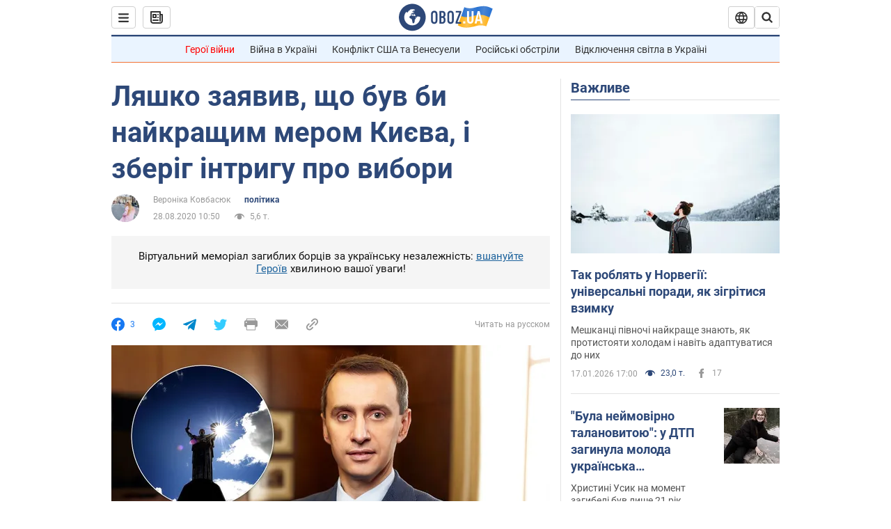

--- FILE ---
content_type: application/x-javascript; charset=utf-8
request_url: https://servicer.idealmedia.io/1418748/1?nocmp=1&sessionId=696c0d95-0b526&sessionPage=1&sessionNumberWeek=1&sessionNumber=1&scale_metric_1=64.00&scale_metric_2=256.00&scale_metric_3=100.00&cbuster=1768689044885102831872&pvid=d18308d8-e97e-4b7a-8ed8-48b36be4aff9&implVersion=11&lct=1763555100&mp4=1&ap=1&consentStrLen=0&wlid=8bfb2cd4-ee4c-4835-adb1-d81679374d13&uniqId=15673&niet=4g&nisd=false&evt=%5B%7B%22event%22%3A1%2C%22methods%22%3A%5B1%2C2%5D%7D%2C%7B%22event%22%3A2%2C%22methods%22%3A%5B1%2C2%5D%7D%5D&pv=5&jsv=es6&dpr=1&hashCommit=cbd500eb&apt=2020-08-28T10%3A50%3A00&tfre=3687&w=0&h=1&tl=150&tlp=1&sz=0x1&szp=1&szl=1&cxurl=https%3A%2F%2Fnews.obozrevatel.com%2Fukr%2Fkiyany%2Fpolitics%2Flyashko-zayaviv-scho-buv-bi-najkraschim-merom-kieva-i-zberig-intrigu-pro-vibori.htm&ref=&lu=https%3A%2F%2Fnews.obozrevatel.com%2Fukr%2Fkiyany%2Fpolitics%2Flyashko-zayaviv-scho-buv-bi-najkraschim-merom-kieva-i-zberig-intrigu-pro-vibori.htm
body_size: 836
content:
var _mgq=_mgq||[];
_mgq.push(["IdealmediaLoadGoods1418748_15673",[
["tsn.ua","11957692","1","У Львові поліціянтка з ноги напала на жінку, яка прибирала сніг","Львівська міська рада та поліція з’ясовують обставини конфлікту між поліціянткою та двірничкою","0","","","","Oq85c6RO9xO0RKwderdiMusMcf2Sjcdaj3i5EvHubugwTJzDlndJxZG2sYQLxm7SJP9NESf5a0MfIieRFDqB_Kldt0JdlZKDYLbkLtP-Q-W4oY4duVtF8pi3DZEXII5A",{"i":"https://s-img.idealmedia.io/n/11957692/45x45/79x0x630x630/aHR0cDovL2ltZ2hvc3RzLmNvbS90LzUwOTE1My9mZjZkN2NlMzJkNTI1YjE3Njg2NGZhYTc1MzE0NjdmOS5qcGVn.webp?v=1768689044-uLuNLxeJgs7GSpjUZUZhgY0p7lRr-BV8PY2A71lTrbI","l":"https://clck.idealmedia.io/pnews/11957692/i/1298901/pp/1/1?h=Oq85c6RO9xO0RKwderdiMusMcf2Sjcdaj3i5EvHubugwTJzDlndJxZG2sYQLxm7SJP9NESf5a0MfIieRFDqB_Kldt0JdlZKDYLbkLtP-Q-W4oY4duVtF8pi3DZEXII5A&utm_campaign=obozrevatel.com&utm_source=obozrevatel.com&utm_medium=referral&rid=29ea6a80-f3f4-11f0-94a5-c4cbe1e3eca4&tt=Direct&att=3&afrd=296&iv=11&ct=1&gdprApplies=0&muid=q0hIs-xdjhue&st=-300&mp4=1&h2=RGCnD2pppFaSHdacZpvmnsy2GX6xlGXVu7txikoXAu_3Uq9CZQIGhHBl6Galy7GAUxS4U-sB8WxEelr10UWU-Q**","adc":[],"sdl":0,"dl":"","category":"События Украины","dbbr":0,"bbrt":0,"type":"e","media-type":"static","clicktrackers":[],"cta":"Читати далі","cdt":"","tri":"29ea791f-f3f4-11f0-94a5-c4cbe1e3eca4","crid":"11957692"}],],
{"awc":{},"dt":"desktop","ts":"","tt":"Direct","isBot":1,"h2":"RGCnD2pppFaSHdacZpvmnsy2GX6xlGXVu7txikoXAu_3Uq9CZQIGhHBl6Galy7GAUxS4U-sB8WxEelr10UWU-Q**","ats":0,"rid":"29ea6a80-f3f4-11f0-94a5-c4cbe1e3eca4","pvid":"d18308d8-e97e-4b7a-8ed8-48b36be4aff9","iv":11,"brid":32,"muidn":"q0hIs-xdjhue","dnt":2,"cv":2,"afrd":296,"consent":true,"adv_src_id":39175}]);
_mgqp();
